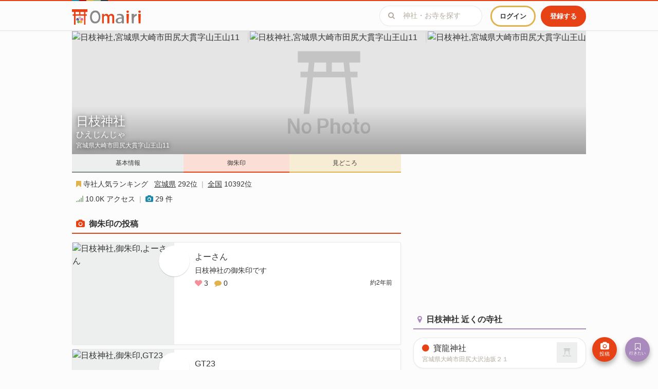

--- FILE ---
content_type: text/html; charset=utf-8
request_url: https://www.google.com/recaptcha/api2/aframe
body_size: 267
content:
<!DOCTYPE HTML><html><head><meta http-equiv="content-type" content="text/html; charset=UTF-8"></head><body><script nonce="Q6GhQwGS-nBe61yQd1zVrA">/** Anti-fraud and anti-abuse applications only. See google.com/recaptcha */ try{var clients={'sodar':'https://pagead2.googlesyndication.com/pagead/sodar?'};window.addEventListener("message",function(a){try{if(a.source===window.parent){var b=JSON.parse(a.data);var c=clients[b['id']];if(c){var d=document.createElement('img');d.src=c+b['params']+'&rc='+(localStorage.getItem("rc::a")?sessionStorage.getItem("rc::b"):"");window.document.body.appendChild(d);sessionStorage.setItem("rc::e",parseInt(sessionStorage.getItem("rc::e")||0)+1);localStorage.setItem("rc::h",'1769076179923');}}}catch(b){}});window.parent.postMessage("_grecaptcha_ready", "*");}catch(b){}</script></body></html>

--- FILE ---
content_type: text/css
request_url: https://omairi.club/assets/spots/show-3f969144b759877b92f40565aaf15e92ca9bb4cd30eddc3b78ae36884dc56c42.css
body_size: 3977
content:
.main_header{width:100%;height:240px}.main_header .main_header_inner{position:relative;background-position:center;background-repeat:no-repeat;background-color:#e5e5e5}.main_header .main_header_inner.l_shrine{background-image:url(/assets/no_photo_shrine-5143fb17d601aca072b1b3e6e2f97dfebd9e1182b5a151809d2fd5b670a901a2.png)}.main_header .main_header_inner.l_temple{background-image:url(/assets/no_photo_temple-7962dd4892713567978041ce1fd4ab464809509cd4a937538ec6c51df276ec4c.png)}.main_header .main_header_inner.l_other{background-image:url(/assets/no_photo_other-24005bd6d97b88e3322220d70ffbbd820327e58bdabacc91b926144cc4208ce6.png)}.main_header .main_header_inner .header_tagline{position:absolute;width:100%;color:#fff;bottom:0;max-height:240px;background-image:linear-gradient(top, rgba(0,0,0,0), rgba(0,0,0,0.3));background-image:-webkit-linear-gradient(top, rgba(0,0,0,0), rgba(0,0,0,0.3));background-image:-moz-linear-gradient(top, rgba(0,0,0,0), rgba(0,0,0,0.3))}.main_header .main_header_inner .header_tagline .spot_name{margin-top:auto;padding:16px 8px 8px 8px;text-shadow:0 1px 8px rgba(0,0,0,0.9)}.main_header .main_header_inner .header_tagline .spot_name h1{margin-top:0px;margin-bottom:0px}.main_header .main_header_inner .header_tagline .spot_name h1 .spot_title_area{font-size:14px;font-size:1.4rem}.main_header .main_header_inner .header_tagline .spot_name h1 a{color:#fff;text-decoration:none}.main_header .main_header_inner .header_tagline .spot_name h1 a:link{color:#fff;text-decoration:none}.main_header .main_header_inner .header_tagline .spot_name h1 a:hover{color:#fff;text-decoration:none}.main_header .main_header_inner .header_tagline .spot_name h1 a:visited{color:#fff;text-decoration:none}.main_header .main_header_inner .header_tagline .spot_name p{margin:0 0 0 0}.main_header .main_header_inner .header_tagline .spot_name .spot_title_area{font-size:12px;font-size:1.2rem}.main_header .main_header_inner .picture_gallery{width:100%;height:240px;overflow-x:scroll;overflow-y:hidden;white-space:nowrap}.main_header .main_header_inner .picture_gallery .featured_picture{display:inline-block;position:relative;box-shadow:3px 0px 3px -3px rgba(0,0,0,0.2)}.main_header .main_header_inner .picture_gallery .featured_picture img{object-fit:cover}.spot_tab{margin:0 0 8px 0;display:flex;flex-wrap:wrap;justify-content:space-around}.spot_tab .spot_tab_item{flex-grow:1;padding:8px;font-size:12px;font-size:1.2rem;text-align:center}.spot_tab .spot_tab_item a{color:#333;text-decoration:none}.spot_tab .spot_tab_item a:link{color:#333;text-decoration:none}.spot_tab .spot_tab_item a:hover{color:#333;text-decoration:none}.spot_tab .spot_tab_item a:visited{color:#333;text-decoration:none}.spot_tab .spot_tab_item:hover{color:#fff;font-weight:bold;opacity:.8}.spot_tab .spot_tab_item.tab_spot_info{border-bottom:2px solid #7e8585;background-color:#edeeee}.spot_tab .spot_tab_item.tab_goshuin{border-bottom:2px solid #e64215;background-color:#fbdfd7}.spot_tab .spot_tab_item.tab_goshuin.active{background-color:#e64215}.spot_tab .spot_tab_item.tab_goshuincho{border-bottom:2px solid #94B78D;background-color:#e3ece1}.spot_tab .spot_tab_item.tab_goshuincho.active{background-color:#94B78D}.spot_tab .spot_tab_item.tab_point{border-bottom:2px solid #E0B34E;background-color:#f7ecd4}.spot_tab .spot_tab_item.tab_point.active{background-color:#E0B34E}.spot_tab .spot_tab_item.tab_goods{border-bottom:2px solid #1E88A8;background-color:#cfedf6}.spot_tab .spot_tab_item.tab_goods.active{background-color:#1E88A8}.spot_tab .spot_tab_item.tab_drop{border-bottom:2px solid #aa89bd;background-color:#f5daf7}.spot_tab .spot_tab_item.tab_drop.active{background-color:#aa89bd}.spot_tab .spot_tab_item .spot_tab_item_inner.active{color:#fff}.spot_info{margin-bottom:16px}.spot_info h2{margin:8px 0 16px 0;padding:0 8px 8px 8px}@media screen and (max-width: 768px){.spot_info h2{margin:8px 8px 16px 8px}}.spot_info h2.side{padding:0 8px 8px 8px}.spot_info h2.spot_name{border-bottom:2px solid}.spot_info h2.spot_name.l_shrine{border-color:#e64215}.spot_info h2.spot_name.l_temple{border-color:#aa89bd}.spot_info h2.spot_name.l_other{border-color:#E0B34E}.spot_info h2 i{margin-right:8px}.spot_info h2 i.l_shrine{color:#e64215}.spot_info h2 i.l_temple{color:#aa89bd}.spot_info h2 i.l_other{color:#E0B34E}.spot_info h2 a{color:#333;text-decoration:none}.spot_info h2 a:link{color:#333;text-decoration:none}.spot_info h2 a:hover{color:#333;text-decoration:none}.spot_info h2 a:visited{color:#333;text-decoration:none}.spot_info h2 a:hover{opacity:.8}.spot_info .spot_info_inner{box-shadow:0 1px 4px rgba(0,0,0,0.04);border:1px solid rgba(0,0,0,0.09);border-radius:3px;background:#fff}.spot_info .spot_info_inner a{color:#1E88A8;text-decoration:none}.spot_info .spot_info_inner a:link{color:#1E88A8;text-decoration:none}.spot_info .spot_info_inner a:hover{color:#1E88A8;text-decoration:underline}.spot_info .spot_info_inner a:visited{color:#1E88A8;text-decoration:none}.spot_info .spot_info_inner table{width:100%}.spot_info .spot_info_inner table tr{line-height:1.4}.spot_info .spot_info_inner table .col{font-weight:bold;padding:8px 8px 8px 0;vertical-align:top;width:20%}.spot_info .spot_info_inner table .vcol{padding:8px 0 8px 8px;vertical-align:top;width:80%}.spot_info .spot_info_inner table .vcol p{margin:0 0 8px}.spot_info .spot_info_inner .spot_info_general .spot_info_items{padding:8px 16px;background:white}.spot_info .spot_info_inner .spot_info_general .spot_info_items.side{padding:8px 16px 8px 16px}@media screen and (max-width: 768px){.spot_info .spot_info_inner .spot_info_general .spot_info_items{width:100%;padding:8px 16px}}.spot_info .spot_info_inner .spot_info_general .spot_info_items h2{margin-top:0px;color:#94B78D}.spot_info .spot_info_inner .spot_info_general .spot_info_items .spot_item{margin-top:8px;font-size:14px;font-size:1.4rem;word-break:break-all}.spot_info .spot_info_inner .spot_info_general .spot_info_items .spot_item span{margin-right:8px}.spot_info .spot_info_inner .spot_info_general .spot_map{position:relative}.spot_info .spot_info_inner .spot_attr{width:100%;height:100%;font-size:14px;font-size:1.4rem}.spot_info .spot_info_inner .spot_attr .spot_attr_inner{width:100%;height:100%;padding:16px;background:linear-gradient(to right, white 63%, rgba(255,255,255,0) 100%)}.spot_info .spot_info_inner .spot_attr .spot_attr_inner.side{padding:8px 16px}.spot_info .spot_info_inner .spot_attr .spot_attr_inner table{width:100%}.spot_info .spot_info_inner .spot_attr .spot_attr_inner table tr{line-height:1.4}.spot_info .spot_info_inner .spot_attr .spot_attr_inner table .col_name{font-weight:bold;padding-right:8px;vertical-align:top;width:20%}.spot_info .spot_info_inner .spot_attr .spot_attr_inner table .col_value{padding-left:8px;vertical-align:top;width:80%}.spot_info .spot_info_inner .spot_attr .spot_attr_inner table .col_value p{margin:0 0 8px}.spot_info .spot_info_inner .spot_attr .spot_attr_inner table .col_value a.collection{font-weight:bold}.spot_info .spot_info_inner .spot_attr .spot_attr_inner .via_wikipedia{text-align:right}.spot_info .spot_info_inner .spot_attr .spot_attr_inner .via_wikipedia span{margin-left:8px}.post_item_landscape{width:100%;height:200px;margin-bottom:8px;box-shadow:0 1px 4px rgba(0,0,0,0.04);border:1px solid rgba(0,0,0,0.09);border-radius:3px;background:#fff}@media screen and (max-width: 768px){.post_item_landscape{height:160px}}@media screen and (max-width: 375px){.post_item_landscape{height:140px}}.post_item_landscape a{color:#333;text-decoration:none}.post_item_landscape a:link{color:#333;text-decoration:none}.post_item_landscape a:hover{color:#333;text-decoration:none}.post_item_landscape a:visited{color:#333;text-decoration:none}.post_item_landscape .post_item_landscape_inner{display:table;width:100%}.post_item_landscape .post_item_landscape_inner:hover{opacity:.8}.post_item_landscape .post_item_landscape_inner .post_pict{display:table-cell;position:relative;width:198px;min-width:198px;height:198px;min-height:198px;background-color:#edeeee}.post_item_landscape .post_item_landscape_inner .post_pict img{position:absolute;top:0;object-fit:cover;height:198px;width:198px}@media screen and (max-width: 768px){.post_item_landscape .post_item_landscape_inner .post_pict{width:158px;min-width:158px;height:158px;min-height:158px}.post_item_landscape .post_item_landscape_inner .post_pict img{height:158px;width:158px}}@media screen and (max-width: 375px){.post_item_landscape .post_item_landscape_inner .post_pict{width:138px;min-width:138px;height:138px;min-height:138px}.post_item_landscape .post_item_landscape_inner .post_pict img{height:138px;width:138px}}.post_item_landscape .post_item_landscape_inner .post_pict .post_user_pict{position:absolute;width:60px;height:60px;top:6px;left:168px;overflow:hidden;width:60px;height:60px;border-radius:30px;box-shadow:0 1px 0 rgba(0,0,0,0.1),0 1px 2px rgba(0,0,0,0.1);background:#fff;border:2px solid #fff}@media screen and (max-width: 768px){.post_item_landscape .post_item_landscape_inner .post_pict .post_user_pict{width:48px;height:48px;overflow:hidden;width:48px;height:48px;border-radius:24px;box-shadow:0 1px 0 rgba(0,0,0,0.1), 0 1px 2px rgba(0,0,0,0.1);background:#fff;left:136px}}@media screen and (max-width: 375px){.post_item_landscape .post_item_landscape_inner .post_pict .post_user_pict{width:44px;height:44px;overflow:hidden;width:44px;height:44px;border-radius:22px;box-shadow:0 1px 0 rgba(0,0,0,0.1), 0 1px 2px rgba(0,0,0,0.1);background:#fff;left:118px}}.post_item_landscape .post_item_landscape_inner .post_pict .post_type{position:absolute;width:24px;height:24px;top:72px;left:186px;border:2px solid #fff;border-radius:12px}.post_item_landscape .post_item_landscape_inner .post_pict .post_type.l_goshuin{background:#e64215}.post_item_landscape .post_item_landscape_inner .post_pict .post_type.l_goshuincho{background:#94B78D}.post_item_landscape .post_item_landscape_inner .post_pict .post_type.l_point{background:#E0B34E}.post_item_landscape .post_item_landscape_inner .post_pict .post_type.l_goods{background:#1E88A8}.post_item_landscape .post_item_landscape_inner .post_pict .post_type.l_drop{background:#aa89bd}@media screen and (max-width: 768px){.post_item_landscape .post_item_landscape_inner .post_pict .post_type{width:18px;height:18px;overflow:hidden;width:18px;height:18px;border-radius:9px;box-shadow:0 1px 0 rgba(0,0,0,0.1), 0 1px 2px rgba(0,0,0,0.1);background:#fff;left:151px}}@media screen and (max-width: 375px){.post_item_landscape .post_item_landscape_inner .post_pict .post_type{width:18px;height:18px;overflow:hidden;width:18px;height:18px;border-radius:9px;box-shadow:0 1px 0 rgba(0,0,0,0.1), 0 1px 2px rgba(0,0,0,0.1);background:#fff;left:132px}}.post_item_landscape .post_item_landscape_inner .user_and_desc{display:table-cell;padding:16px 16px 8px 40px;word-break:break-all}.post_item_landscape .post_item_landscape_inner .user_and_desc.show_user_false{padding:8px 16px}@media screen and (max-width: 768px){.post_item_landscape .post_item_landscape_inner .user_and_desc{padding:8px 16px 8px 40px}}@media screen and (max-width: 375px){.post_item_landscape .post_item_landscape_inner .user_and_desc{padding:8px 8px 8px 28px}}.post_item_landscape .post_item_landscape_inner .user_and_desc .spot_name{white-space:normal;font-weight:bold;font-size:18px;font-size:1.8rem;overflow:hidden;display:-webkit-box;-webkit-box-orient:vertical;-webkit-line-clamp:1;text-overflow:ellipsis;white-space:normal}@media screen and (max-width: 768px){.post_item_landscape .post_item_landscape_inner .user_and_desc .spot_name{font-size:14px;font-size:1.4rem}}.post_item_landscape .post_item_landscape_inner .user_and_desc .spot_name i{margin-right:8px}.post_item_landscape .post_item_landscape_inner .user_and_desc .spot_name i.l_shrine{color:#e64215}.post_item_landscape .post_item_landscape_inner .user_and_desc .spot_name i.l_temple{color:#aa89bd}.post_item_landscape .post_item_landscape_inner .user_and_desc .spot_name i.l_other{color:#E0B34E}.post_item_landscape .post_item_landscape_inner .user_and_desc .spot_address{color:#b3ada0;font-size:12px;font-size:1.2rem;overflow:hidden;display:-webkit-box;-webkit-box-orient:vertical;-webkit-line-clamp:1;text-overflow:ellipsis;white-space:normal;margin-bottom:4px}.post_item_landscape .post_item_landscape_inner .user_and_desc .user_name{margin-bottom:4px;overflow:hidden;display:-webkit-box;-webkit-box-orient:vertical;-webkit-line-clamp:1;text-overflow:ellipsis;white-space:normal}@media screen and (max-width: 768px){.post_item_landscape .post_item_landscape_inner .user_and_desc .user_name{margin-bottom:4px;font-size:14px;font-size:1.4rem}}.post_item_landscape .post_item_landscape_inner .user_and_desc .user_desc{margin-bottom:4px;white-space:normal;font-size:14px;font-size:1.4rem;overflow:hidden;display:-webkit-box;-webkit-box-orient:vertical;-webkit-line-clamp:3;text-overflow:ellipsis;white-space:normal}.post_item_landscape .post_item_landscape_inner .user_and_desc .user_desc.show_spot_false{overflow:hidden;display:-webkit-box;-webkit-box-orient:vertical;-webkit-line-clamp:5;text-overflow:ellipsis;white-space:normal}@media screen and (max-width: 375px){.post_item_landscape .post_item_landscape_inner .user_and_desc .user_desc.show_spot_false{overflow:hidden;display:-webkit-box;-webkit-box-orient:vertical;-webkit-line-clamp:4;text-overflow:ellipsis;white-space:normal}}@media screen and (max-width: 320px){.post_item_landscape .post_item_landscape_inner .user_and_desc .user_desc.show_spot_false{overflow:hidden;display:-webkit-box;-webkit-box-orient:vertical;-webkit-line-clamp:3;text-overflow:ellipsis;white-space:normal}}@media screen and (max-width: 768px){.post_item_landscape .post_item_landscape_inner .user_and_desc .user_desc{font-size:12px;font-size:1.2rem;overflow:hidden;display:-webkit-box;-webkit-box-orient:vertical;-webkit-line-clamp:2;text-overflow:ellipsis;white-space:normal}}@media screen and (max-width: 375px){.post_item_landscape .post_item_landscape_inner .user_and_desc .user_desc{overflow:hidden;display:-webkit-box;-webkit-box-orient:vertical;-webkit-line-clamp:1;text-overflow:ellipsis;white-space:normal}}.post_item_landscape .post_item_landscape_inner .user_and_desc .post_footer{display:flex}.post_item_landscape .post_item_landscape_inner .user_and_desc .post_footer .post_eval{color:#333;font-size:14px;font-size:1.4rem}@media screen and (max-width: 768px){.post_item_landscape .post_item_landscape_inner .user_and_desc .post_footer .post_eval{font-size:12px;font-size:1.2rem}}.post_item_landscape .post_item_landscape_inner .user_and_desc .post_footer .post_eval .post_eval_inner span.eval_num{margin-left:4px;margin-right:8px}.post_item_landscape .post_item_landscape_inner .user_and_desc .post_footer .post_created{margin-left:auto;font-size:12px;font-size:1.2rem;text-align:right}.recent_other_posts{margin-bottom:32px}.recent_other_posts h3{margin:16px 0;padding:0 8px 8px 8px;border-bottom:2px solid #1E88A8;font-size:16px;font-size:1.6rem}@media screen and (max-width: 768px){.recent_other_posts h3{margin:8px 0 14px 0}}.recent_other_posts h3 span{margin-right:8px;color:#1E88A8}.recent_other_posts ul{-webkit-padding-start:0px;padding:0px}.recent_other_posts ul li{list-style:none}.recent_other_posts li{margin-bottom:8px}.recent_other_posts li a{color:#333;text-decoration:none}.recent_other_posts li a:link{color:#333;text-decoration:none}.recent_other_posts li a:hover{color:#333;text-decoration:none}.recent_other_posts li a:visited{color:#333;text-decoration:none}.recent_other_posts .other_post{display:table;width:100%;font-size:14px;font-size:1.4rem;box-shadow:0 1px 4px rgba(0,0,0,0.04);border:1px solid rgba(0,0,0,0.09);border-radius:3px;background:#fff}.recent_other_posts .other_post:hover{opacity:0.8}.recent_other_posts .other_post .post_pict{display:table-cell;width:100px;height:100px;position:relative;background-color:#edeeee}.recent_other_posts .other_post .post_pict .post_user_pict{position:absolute;width:32px;height:32px;top:6px;left:86px;overflow:hidden;width:32px;height:32px;border-radius:16px;box-shadow:0 1px 0 rgba(0,0,0,0.1),0 1px 2px rgba(0,0,0,0.1);background:#fff;border:2px solid #fff}.recent_other_posts .other_post .post_pict .post_type{position:absolute;width:16px;height:16px;top:44px;left:94px;border:2px solid #fff;border-radius:8px}.recent_other_posts .other_post .post_pict .post_type.l_goshuin{background:#e64215}.recent_other_posts .other_post .post_pict .post_type.l_goshuincho{background:#94B78D}.recent_other_posts .other_post .post_pict .post_type.l_point{background:#E0B34E}.recent_other_posts .other_post .post_pict .post_type.l_goods{background:#1E88A8}.recent_other_posts .other_post .post_pict .post_type.l_drop{background:#aa89bd}.recent_other_posts .other_post .user_and_desc{display:table-cell;padding:8px 8px 8px 24px}.recent_other_posts .other_post .user_and_desc .user_name{margin-bottom:4px;font-size:12px;font-size:1.2rem;overflow:hidden;display:-webkit-box;-webkit-box-orient:vertical;-webkit-line-clamp:1;text-overflow:ellipsis;white-space:normal}.recent_other_posts .other_post .user_and_desc .post_spot{margin-bottom:4px;font-size:12px;font-size:1.2rem;overflow:hidden;display:-webkit-box;-webkit-box-orient:vertical;-webkit-line-clamp:1;text-overflow:ellipsis;white-space:normal}.recent_other_posts .other_post .user_and_desc .post_eval{display:table;margin-bottom:4px;width:100%;color:#b3ada0;font-size:12px;font-size:1.2rem}.recent_other_posts .other_post .user_and_desc .post_eval span.eval_num{margin-left:4px;margin-right:8px}.recent_other_posts .other_post .user_and_desc .post_eval .post_eval_good{display:table-cell}.recent_other_posts .other_post .user_and_desc .post_eval .post_created{display:table-cell;text-align:right}.recent_other_posts .other_post .user_and_desc .post_desc{margin-bottom:4px;font-size:12px;font-size:1.2rem}.recent_other_posts .other_post .user_and_desc .post_desc.one_line{overflow:hidden;display:-webkit-box;-webkit-box-orient:vertical;-webkit-line-clamp:1;text-overflow:ellipsis;white-space:normal}.recent_other_posts .other_post .user_and_desc .post_desc.two_line{overflow:hidden;display:-webkit-box;-webkit-box-orient:vertical;-webkit-line-clamp:2;text-overflow:ellipsis;white-space:normal}.recent_other_posts .post_pict_btn{color:#fff;background:#1E88A8}.recent_other_posts .post_pict_btn span{margin-right:8px}.spot_graces{margin:0 0 24px 0}.spot_graces h3{margin:16px 0;padding:0 8px 8px 8px;border-bottom:2px solid #f58f98;font-size:16px;font-size:1.6rem}@media screen and (max-width: 768px){.spot_graces h3{margin:8px 0 14px 0}}.spot_graces h3 span{margin-right:8px;color:#f58f98}.spot_graces .spot_graces_inner{display:-webkit-flex;display:flex;-webkit-flex-direction:row;flex-direction:row;-webkit-flex-wrap:wrap;flex-wrap:wrap}.spot_graces .spot_graces_inner .grace{border-radius:3px;box-shadow:0 1px 4px rgba(0,0,0,0.04);padding:4px 8px;margin-right:8px;margin-bottom:8px}.spot_graces .spot_graces_inner .grace a{color:#fff;text-decoration:none}.spot_graces .spot_graces_inner .grace a:link{color:#fff;text-decoration:none}.spot_graces .spot_graces_inner .grace a:hover{color:#fff;text-decoration:underline}.spot_graces .spot_graces_inner .grace a:visited{color:#fff;text-decoration:none}.spot_graces .spot_graces_inner .grace.renai,.spot_graces .spot_graces_inner .grace.anzan,.spot_graces .spot_graces_inner .grace.geino{background:#f58f98}.spot_graces .spot_graces_inner .grace.shobai,.spot_graces .spot_graces_inner .grace.kananyoke,.spot_graces .spot_graces_inner .grace.kinun{background:#E0B34E}.spot_graces .spot_graces_inner .grace.kanaianzen,.spot_graces .spot_graces_inner .grace.heiyu,.spot_graces .spot_graces_inner .grace.koutsuu{background:#94B78D}.spot_graces .spot_graces_inner .grace.gakugyo,.spot_graces .spot_graces_inner .grace.yakuyoke{background:#aa89bd}.spot_graces .spot_graces_inner .grace:hover{opacity:.8}.breadcrumbs{width:100%}.breadcrumbs .breadcrumbs_inner{color:#b3ada0;width:1000px;line-height:20px;margin:0 auto;font-size:12px;font-size:1.2rem}@media screen and (max-width: 768px){.breadcrumbs .breadcrumbs_inner{width:100%;padding:0 16px}}.breadcrumbs .breadcrumbs_inner a{color:#b3ada0;text-decoration:none}.breadcrumbs .breadcrumbs_inner a:link{color:#b3ada0;text-decoration:none}.breadcrumbs .breadcrumbs_inner a:hover{color:#b3ada0;text-decoration:underline}.breadcrumbs .breadcrumbs_inner a:visited{color:#b3ada0;text-decoration:none}.breadcrumbs .breadcrumbs_inner span.fa-home{margin:0 4px 0 0}.breadcrumbs .breadcrumbs_inner span.fa-angle-right{margin:0 4px 0 4px}.infinit_paginate .infinit_paginate_inner{box-shadow:0 1px 4px rgba(0,0,0,0.04);border:1px solid rgba(0,0,0,0.09);border-radius:3px;background:#fff;text-align:center;padding:8px 16px;cursor:pointer}.infinit_paginate .infinit_paginate_inner a{color:#333;text-decoration:none}.infinit_paginate .infinit_paginate_inner a:link{color:#333;text-decoration:none}.infinit_paginate .infinit_paginate_inner a:hover{color:#333;text-decoration:none}.infinit_paginate .infinit_paginate_inner a:visited{color:#333;text-decoration:none}.infinit_paginate .infinit_paginate_inner a{display:inline-block;width:100%;cursor:pointer}.infinit_paginate .infinit_paginate_inner:hover{background:#e5e5e5}@media screen and (max-width: 768px){.infinit_paginate .infinit_paginate_inner{margin:0 16px}}.spots_show ul{-webkit-padding-start:0px;padding:0px}.spots_show ul li{list-style:none}.spots_show .spot_container{margin-bottom:24px}@media screen and (max-width: 768px){.spots_show .spot_container{padding:8px}}.spots_show .spot_container h2{margin:16px 0;padding:0 8px 8px 8px;font-size:16px;font-size:1.6rem}.spots_show .spot_container h2 span{margin-right:8px}.spots_show .spot_container h2.goshuin{border-bottom:2px solid #e64215}.spots_show .spot_container h2.goshuin span{color:#e64215}.spots_show .spot_container h2.goshuincho{border-bottom:2px solid #94B78D}.spots_show .spot_container h2.goshuincho span{color:#94B78D}.spots_show .spot_container h2.point{border-bottom:2px solid #E0B34E}.spots_show .spot_container h2.point span{color:#E0B34E}.spots_show .spot_container h2.goods{border-bottom:2px solid #1E88A8}.spots_show .spot_container h2.goods span{color:#1E88A8}.spots_show .spot_container h2.drop{border-bottom:2px solid #aa89bd}.spots_show .spot_container h2.drop span{color:#aa89bd}.spots_show .spot_container h2.spot_base_info{border-bottom:2px solid #7e8585}.spots_show .spot_container h2.spot_base_info span{color:#7e8585}.spots_show .spot_container .spot_graces{margin:0 16px 8px 16px}.spots_show .spot_container .spot_graces ul li{float:left;margin:0 8px 8px 0}.spots_show .spot_container .spot_graces ul li a{color:#fff;text-decoration:none}.spots_show .spot_container .spot_graces ul li a:link{color:#fff;text-decoration:none}.spots_show .spot_container .spot_graces ul li a:hover{color:#fff;text-decoration:none}.spots_show .spot_container .spot_graces ul li a:visited{color:#fff;text-decoration:none}.spots_show .spot_container .spot_stats_info{font-size:14px;font-size:1.4rem}.spots_show .spot_container .spot_stats_info span.border_vertical{color:#b3ada0}@media screen and (max-width: 768px){.spots_show .spot_container .spot_stats_info{font-size:12px;font-size:1.2rem}}.spots_show .spot_container .spot_ranking_info{padding:4px 8px}.spots_show .spot_container .spot_ranking_info a{color:#333;text-decoration:underline}.spots_show .spot_container .spot_ranking_info a:link{color:#333;text-decoration:underline}.spots_show .spot_container .spot_ranking_info a:hover{color:#333;text-decoration:underline}.spots_show .spot_container .spot_ranking_info a:visited{color:#333;text-decoration:underline}.spots_show .spot_container .spot_ranking_info span.fa{color:#E0B34E;margin-right:4px}.spots_show .spot_container .spot_scores{padding:4px 8px}.spots_show .spot_container .spot_scores span.fa{margin-right:4px}.spots_show .spot_container .spot_collections .spot_collections_inner{display:-webkit-flex;display:flex;-webkit-flex-direction:row;flex-direction:row;-webkit-flex-wrap:wrap;flex-wrap:wrap}.spots_show .spot_container .spot_collections .spot_collections_inner .spot_collection{display:-webkit-flex;display:flex;align-items:center;padding:4px 8px}.spots_show .spot_container .spot_collections .spot_collections_inner .spot_collection a{color:#333;text-decoration:none}.spots_show .spot_container .spot_collections .spot_collections_inner .spot_collection a:link{color:#333;text-decoration:none}.spots_show .spot_container .spot_collections .spot_collections_inner .spot_collection a:hover{color:#333;text-decoration:underline}.spots_show .spot_container .spot_collections .spot_collections_inner .spot_collection a:visited{color:#333;text-decoration:none}.spots_show .spot_container .spot_collections .spot_collections_inner .spot_collection img{margin-right:4px}.spots_show .spot_container .border_horizontal{height:1px;margin:0 8px;background-color:#b3ada0}.spots_show .spot_container .spot_desc{box-shadow:0 1px 4px rgba(0,0,0,0.04);border:1px solid rgba(0,0,0,0.09);border-radius:3px;background:#fff;font-size:14px;font-size:1.4rem;margin-bottom:16px;padding:16px}.spots_show .spot_container .spot_desc .spot_desc_abst .desc_view_more{text-align:center;color:#1E88A8;cursor:pointer}.spots_show .spot_container .spot_desc .spot_desc_abst .desc_view_more:hover span{border-bottom:1px solid #1E88A8}.spots_show .spot_container .spot_desc .spot_desc_abst .desc_view_more i{margin-left:4px}.spots_show .spot_container .spot_edit .infinit_paginate .infinit_paginate_inner{margin:0}.spots_show .spot_container .spot_edit .infinit_paginate.last_post_item{margin-bottom:24px}.spots_show .spot_container .spot_edit .infinit_paginate span{margin-left:8px}.spots_show .spot_container .posted_list .post_item_type{margin-top:24px}.spots_show .spot_container .posted_list .infinit_paginate .infinit_paginate_inner{margin:0}.spots_show .spot_container .posted_list .infinit_paginate.last_post_item{margin-bottom:24px}.spots_show .spot_container .posted_list .infinit_paginate span{margin-left:8px}.spots_show .spot_container .spot_info_other{margin:16px 0;font-size:14px;font-size:1.4rem}.spots_show .spot_container .spot_info_other .spot_info_inner{box-shadow:0 1px 4px rgba(0,0,0,0.04);border:1px solid rgba(0,0,0,0.09);border-radius:3px;background:#fff;padding:8px 16px}.spots_show .spot_container .spot_info_other .spot_info_inner a{color:#1E88A8;text-decoration:none}.spots_show .spot_container .spot_info_other .spot_info_inner a:link{color:#1E88A8;text-decoration:none}.spots_show .spot_container .spot_info_other .spot_info_inner a:hover{color:#1E88A8;text-decoration:underline}.spots_show .spot_container .spot_info_other .spot_info_inner a:visited{color:#1E88A8;text-decoration:none}.spots_show .spot_container .spot_info_other .spot_info_inner td.col{width:100px;vertical-align:top}.spots_show .spot_container .spot_info_other .spot_info_inner td.col span{margin-right:8px}.spots_show .spot_container .spot_info_other .spot_info_inner td.vcol{vertical-align:top;padding:0px 0px 8px 16px}.spots_show .spot_container .spot_editor_info{margin:8px 0;font-size:14px;font-size:1.4rem}.spots_show .spot_container .spot_editor_info .spot_editor_info_inner{box-shadow:0 1px 4px rgba(0,0,0,0.04);border:1px solid rgba(0,0,0,0.09);border-radius:3px;background:#fff;padding:8px 16px}.spots_show .spot_container .spot_editor_info .spot_editor_info_inner a{color:#1E88A8;text-decoration:none}.spots_show .spot_container .spot_editor_info .spot_editor_info_inner a:link{color:#1E88A8;text-decoration:none}.spots_show .spot_container .spot_editor_info .spot_editor_info_inner a:hover{color:#1E88A8;text-decoration:underline}.spots_show .spot_container .spot_editor_info .spot_editor_info_inner a:visited{color:#1E88A8;text-decoration:none}.spots_show .spot_container .spot_editor_info .spot_editor_info_inner td.col{width:100px;font-weight:bold;vertical-align:top}.spots_show .spot_container .spot_editor_info .spot_editor_info_inner td.col span{margin-right:8px}.spots_show .spot_container .spot_editor_info .spot_editor_info_inner td.vcol{vertical-align:top;padding:0px 0px 8px 16px}.spots_show .main_content .ad_block{margin-bottom:16px}@media screen and (max-width: 768px){.spots_show .main_content .ad_block{display:none}}.spots_show .sub_content{padding-top:8px}.spots_show h2.related_spots_grid_title{margin:16px 0;padding:0 8px 8px 8px;font-size:16px;font-size:1.6rem;border-bottom:2px solid #aa89bd}.spots_show h2.related_spots_grid_title span{margin-right:8px}.spots_show .parent_spot_grid{display:flex;flex-wrap:wrap;margin:16px 0}@media screen and (max-width: 768px){.spots_show .parent_spot_grid{margin:8px 0}}.spots_show .related_spots_grid{display:flex;flex-wrap:wrap;gap:16px;margin:16px 0}@media screen and (max-width: 768px){.spots_show .related_spots_grid{gap:8px;margin:8px 0}}.spots_show .parent_spot_tile{flex:0 0 100%;min-height:180px;text-decoration:none;overflow:hidden;border-radius:4px;box-shadow:0 2px 4px rgba(0,0,0,0.1);transition:transform 0.2s ease, box-shadow 0.2s ease}@media screen and (max-width: 768px){.spots_show .parent_spot_tile{min-height:140px}}.spots_show .parent_spot_tile:hover{transform:translateY(-2px);box-shadow:0 4px 8px rgba(0,0,0,0.15)}.spots_show .parent_spot_tile .related_spot_tile_inner{width:100%;height:100%;min-height:180px;position:relative;display:flex;align-items:flex-end;background-color:#e5e5e5}@media screen and (max-width: 768px){.spots_show .parent_spot_tile .related_spot_tile_inner{min-height:140px}}.spots_show .parent_spot_tile .related_spot_overlay{width:100%;padding:16px;background:linear-gradient(to top, rgba(0,0,0,0.7) 0%, rgba(0,0,0,0.4) 50%, transparent 100%);color:#ffffff}@media screen and (max-width: 768px){.spots_show .parent_spot_tile .related_spot_overlay{padding:8px}}.spots_show .parent_spot_tile .related_spot_name{font-size:16px;font-size:1.6rem;font-weight:bold;margin-bottom:4px;text-shadow:0 1px 2px rgba(0,0,0,0.5)}@media screen and (max-width: 768px){.spots_show .parent_spot_tile .related_spot_name{font-size:13px;font-size:1.3rem;margin-bottom:2px}}.spots_show .parent_spot_tile .related_spot_address{font-size:12px;font-size:1.2rem;opacity:0.95;text-shadow:0 1px 2px rgba(0,0,0,0.5);line-height:1.4}@media screen and (max-width: 768px){.spots_show .parent_spot_tile .related_spot_address{font-size:10px;font-size:1rem;line-height:1.3}}.spots_show .related_spot_tile{flex:0 0 calc(50% - 8px);min-height:180px;text-decoration:none;overflow:hidden;border-radius:4px;box-shadow:0 2px 4px rgba(0,0,0,0.1);transition:transform 0.2s ease, box-shadow 0.2s ease}@media screen and (max-width: 768px){.spots_show .related_spot_tile{flex:0 0 calc(50% - 4px);min-height:140px}}.spots_show .related_spot_tile:hover{transform:translateY(-2px);box-shadow:0 4px 8px rgba(0,0,0,0.15)}.spots_show .related_spot_tile .related_spot_tile_inner{width:100%;height:100%;min-height:180px;position:relative;display:flex;align-items:flex-end;background-color:#e5e5e5}@media screen and (max-width: 768px){.spots_show .related_spot_tile .related_spot_tile_inner{min-height:140px}}.spots_show .related_spot_tile .related_spot_overlay{width:100%;padding:16px;background:linear-gradient(to top, rgba(0,0,0,0.7) 0%, rgba(0,0,0,0.4) 50%, transparent 100%);color:#ffffff}@media screen and (max-width: 768px){.spots_show .related_spot_tile .related_spot_overlay{padding:8px}}.spots_show .related_spot_tile .related_spot_name{font-size:16px;font-size:1.6rem;font-weight:bold;margin-bottom:4px;text-shadow:0 1px 2px rgba(0,0,0,0.5)}@media screen and (max-width: 768px){.spots_show .related_spot_tile .related_spot_name{font-size:13px;font-size:1.3rem;margin-bottom:2px}}.spots_show .related_spot_tile .related_spot_address{font-size:12px;font-size:1.2rem;opacity:0.95;text-shadow:0 1px 2px rgba(0,0,0,0.5);line-height:1.4}@media screen and (max-width: 768px){.spots_show .related_spot_tile .related_spot_address{font-size:10px;font-size:1rem;line-height:1.3}}


--- FILE ---
content_type: text/javascript
request_url: https://omairi.club/vite/ui-XRE90kyY.js
body_size: 34855
content:
import{r as dt,g as et}from"./vendor-gH-7aFTg.js";var ye=dt();const Re=et(ye);var _e={exports:{}},E={};/**
 * @license React
 * react-is.production.min.js
 *
 * Copyright (c) Facebook, Inc. and its affiliates.
 *
 * This source code is licensed under the MIT license found in the
 * LICENSE file in the root directory of this source tree.
 */var Le;function ht(){if(Le)return E;Le=1;var e=Symbol.for("react.element"),n=Symbol.for("react.portal"),t=Symbol.for("react.fragment"),r=Symbol.for("react.strict_mode"),i=Symbol.for("react.profiler"),c=Symbol.for("react.provider"),u=Symbol.for("react.context"),d=Symbol.for("react.server_context"),b=Symbol.for("react.forward_ref"),g=Symbol.for("react.suspense"),x=Symbol.for("react.suspense_list"),C=Symbol.for("react.memo"),T=Symbol.for("react.lazy"),z=Symbol.for("react.offscreen"),y;y=Symbol.for("react.module.reference");function m(o){if(typeof o=="object"&&o!==null){var R=o.$$typeof;switch(R){case e:switch(o=o.type,o){case t:case i:case r:case g:case x:return o;default:switch(o=o&&o.$$typeof,o){case d:case u:case b:case T:case C:case c:return o;default:return R}}case n:return R}}}return E.ContextConsumer=u,E.ContextProvider=c,E.Element=e,E.ForwardRef=b,E.Fragment=t,E.Lazy=T,E.Memo=C,E.Portal=n,E.Profiler=i,E.StrictMode=r,E.Suspense=g,E.SuspenseList=x,E.isAsyncMode=function(){return!1},E.isConcurrentMode=function(){return!1},E.isContextConsumer=function(o){return m(o)===u},E.isContextProvider=function(o){return m(o)===c},E.isElement=function(o){return typeof o=="object"&&o!==null&&o.$$typeof===e},E.isForwardRef=function(o){return m(o)===b},E.isFragment=function(o){return m(o)===t},E.isLazy=function(o){return m(o)===T},E.isMemo=function(o){return m(o)===C},E.isPortal=function(o){return m(o)===n},E.isProfiler=function(o){return m(o)===i},E.isStrictMode=function(o){return m(o)===r},E.isSuspense=function(o){return m(o)===g},E.isSuspenseList=function(o){return m(o)===x},E.isValidElementType=function(o){return typeof o=="string"||typeof o=="function"||o===t||o===i||o===r||o===g||o===x||o===z||typeof o=="object"&&o!==null&&(o.$$typeof===T||o.$$typeof===C||o.$$typeof===c||o.$$typeof===u||o.$$typeof===b||o.$$typeof===y||o.getModuleId!==void 0)},E.typeOf=m,E}var Be;function mt(){return Be||(Be=1,_e.exports=ht()),_e.exports}var tt=mt();function gt(e){function n(h,f,p,S,a){for(var I=0,l=0,M=0,_=0,N,w,L=0,U=0,P,G=P=N=0,$=0,B=0,he=0,H=0,Se=p.length,me=Se-1,Q,v="",D="",Pe="",Ie="",ae;$<Se;){if(w=p.charCodeAt($),$===me&&l+_+M+I!==0&&(l!==0&&(w=l===47?10:47),_=M=I=0,Se++,me++),l+_+M+I===0){if($===me&&(0<B&&(v=v.replace(T,"")),0<v.trim().length)){switch(w){case 32:case 9:case 59:case 13:case 10:break;default:v+=p.charAt($)}w=59}switch(w){case 123:for(v=v.trim(),N=v.charCodeAt(0),P=1,H=++$;$<Se;){switch(w=p.charCodeAt($)){case 123:P++;break;case 125:P--;break;case 47:switch(w=p.charCodeAt($+1)){case 42:case 47:e:{for(G=$+1;G<me;++G)switch(p.charCodeAt(G)){case 47:if(w===42&&p.charCodeAt(G-1)===42&&$+2!==G){$=G+1;break e}break;case 10:if(w===47){$=G+1;break e}}$=G}}break;case 91:w++;case 40:w++;case 34:case 39:for(;$++<me&&p.charCodeAt($)!==w;);}if(P===0)break;$++}switch(P=p.substring(H,$),N===0&&(N=(v=v.replace(C,"").trim()).charCodeAt(0)),N){case 64:switch(0<B&&(v=v.replace(T,"")),w=v.charCodeAt(1),w){case 100:case 109:case 115:case 45:B=f;break;default:B=fe}if(P=n(f,B,P,w,a+1),H=P.length,0<q&&(B=t(fe,v,he),ae=d(3,P,B,f,Z,V,H,w,a,S),v=B.join(""),ae!==void 0&&(H=(P=ae.trim()).length)===0&&(w=0,P="")),0<H)switch(w){case 115:v=v.replace(F,u);case 100:case 109:case 45:P=v+"{"+P+"}";break;case 107:v=v.replace(A,"$1 $2"),P=v+"{"+P+"}",P=Y===1||Y===2&&c("@"+P,3)?"@-webkit-"+P+"@"+P:"@"+P;break;default:P=v+P,S===112&&(P=(D+=P,""))}else P="";break;default:P=n(f,t(f,v,he),P,S,a+1)}Pe+=P,P=he=B=G=N=0,v="",w=p.charCodeAt(++$);break;case 125:case 59:if(v=(0<B?v.replace(T,""):v).trim(),1<(H=v.length))switch(G===0&&(N=v.charCodeAt(0),N===45||96<N&&123>N)&&(H=(v=v.replace(" ",":")).length),0<q&&(ae=d(1,v,f,h,Z,V,D.length,S,a,S))!==void 0&&(H=(v=ae.trim()).length)===0&&(v="\0\0"),N=v.charCodeAt(0),w=v.charCodeAt(1),N){case 0:break;case 64:if(w===105||w===99){Ie+=v+p.charAt($);break}default:v.charCodeAt(H-1)!==58&&(D+=i(v,N,w,v.charCodeAt(2)))}he=B=G=N=0,v="",w=p.charCodeAt(++$)}}switch(w){case 13:case 10:l===47?l=0:1+N===0&&S!==107&&0<v.length&&(B=1,v+="\0"),0<q*se&&d(0,v,f,h,Z,V,D.length,S,a,S),V=1,Z++;break;case 59:case 125:if(l+_+M+I===0){V++;break}default:switch(V++,Q=p.charAt($),w){case 9:case 32:if(_+I+l===0)switch(L){case 44:case 58:case 9:case 32:Q="";break;default:w!==32&&(Q=" ")}break;case 0:Q="\\0";break;case 12:Q="\\f";break;case 11:Q="\\v";break;case 38:_+l+I===0&&(B=he=1,Q="\f"+Q);break;case 108:if(_+l+I+ee===0&&0<G)switch($-G){case 2:L===112&&p.charCodeAt($-3)===58&&(ee=L);case 8:U===111&&(ee=U)}break;case 58:_+l+I===0&&(G=$);break;case 44:l+M+_+I===0&&(B=1,Q+="\r");break;case 34:case 39:l===0&&(_=_===w?0:_===0?w:_);break;case 91:_+l+M===0&&I++;break;case 93:_+l+M===0&&I--;break;case 41:_+l+I===0&&M--;break;case 40:if(_+l+I===0){if(N===0)switch(2*L+3*U){case 533:break;default:N=1}M++}break;case 64:l+M+_+I+G+P===0&&(P=1);break;case 42:case 47:if(!(0<_+I+M))switch(l){case 0:switch(2*w+3*p.charCodeAt($+1)){case 235:l=47;break;case 220:H=$,l=42}break;case 42:w===47&&L===42&&H+2!==$&&(p.charCodeAt(H+2)===33&&(D+=p.substring(H,$+1)),Q="",l=0)}}l===0&&(v+=Q)}U=L,L=w,$++}if(H=D.length,0<H){if(B=f,0<q&&(ae=d(2,D,B,h,Z,V,H,S,a,S),ae!==void 0&&(D=ae).length===0))return Ie+D+Pe;if(D=B.join(",")+"{"+D+"}",Y*ee!==0){switch(Y!==2||c(D,2)||(ee=0),ee){case 111:D=D.replace(j,":-moz-$1")+D;break;case 112:D=D.replace(k,"::-webkit-input-$1")+D.replace(k,"::-moz-$1")+D.replace(k,":-ms-input-$1")+D}ee=0}}return Ie+D+Pe}function t(h,f,p){var S=f.trim().split(o);f=S;var a=S.length,I=h.length;switch(I){case 0:case 1:var l=0;for(h=I===0?"":h[0]+" ";l<a;++l)f[l]=r(h,f[l],p).trim();break;default:var M=l=0;for(f=[];l<a;++l)for(var _=0;_<I;++_)f[M++]=r(h[_]+" ",S[l],p).trim()}return f}function r(h,f,p){var S=f.charCodeAt(0);switch(33>S&&(S=(f=f.trim()).charCodeAt(0)),S){case 38:return f.replace(R,"$1"+h.trim());case 58:return h.trim()+f.replace(R,"$1"+h.trim());default:if(0<1*p&&0<f.indexOf("\f"))return f.replace(R,(h.charCodeAt(0)===58?"":"$1")+h.trim())}return h+f}function i(h,f,p,S){var a=h+";",I=2*f+3*p+4*S;if(I===944){h=a.indexOf(":",9)+1;var l=a.substring(h,a.length-1).trim();return l=a.substring(0,h).trim()+l+";",Y===1||Y===2&&c(l,1)?"-webkit-"+l+l:l}if(Y===0||Y===2&&!c(a,1))return a;switch(I){case 1015:return a.charCodeAt(10)===97?"-webkit-"+a+a:a;case 951:return a.charCodeAt(3)===116?"-webkit-"+a+a:a;case 963:return a.charCodeAt(5)===110?"-webkit-"+a+a:a;case 1009:if(a.charCodeAt(4)!==100)break;case 969:case 942:return"-webkit-"+a+a;case 978:return"-webkit-"+a+"-moz-"+a+a;case 1019:case 983:return"-webkit-"+a+"-moz-"+a+"-ms-"+a+a;case 883:if(a.charCodeAt(8)===45)return"-webkit-"+a+a;if(0<a.indexOf("image-set(",11))return a.replace(ie,"$1-webkit-$2")+a;break;case 932:if(a.charCodeAt(4)===45)switch(a.charCodeAt(5)){case 103:return"-webkit-box-"+a.replace("-grow","")+"-webkit-"+a+"-ms-"+a.replace("grow","positive")+a;case 115:return"-webkit-"+a+"-ms-"+a.replace("shrink","negative")+a;case 98:return"-webkit-"+a+"-ms-"+a.replace("basis","preferred-size")+a}return"-webkit-"+a+"-ms-"+a+a;case 964:return"-webkit-"+a+"-ms-flex-"+a+a;case 1023:if(a.charCodeAt(8)!==99)break;return l=a.substring(a.indexOf(":",15)).replace("flex-","").replace("space-between","justify"),"-webkit-box-pack"+l+"-webkit-"+a+"-ms-flex-pack"+l+a;case 1005:return y.test(a)?a.replace(z,":-webkit-")+a.replace(z,":-moz-")+a:a;case 1e3:switch(l=a.substring(13).trim(),f=l.indexOf("-")+1,l.charCodeAt(0)+l.charCodeAt(f)){case 226:l=a.replace(s,"tb");break;case 232:l=a.replace(s,"tb-rl");break;case 220:l=a.replace(s,"lr");break;default:return a}return"-webkit-"+a+"-ms-"+l+a;case 1017:if(a.indexOf("sticky",9)===-1)break;case 975:switch(f=(a=h).length-10,l=(a.charCodeAt(f)===33?a.substring(0,f):a).substring(h.indexOf(":",7)+1).trim(),I=l.charCodeAt(0)+(l.charCodeAt(7)|0)){case 203:if(111>l.charCodeAt(8))break;case 115:a=a.replace(l,"-webkit-"+l)+";"+a;break;case 207:case 102:a=a.replace(l,"-webkit-"+(102<I?"inline-":"")+"box")+";"+a.replace(l,"-webkit-"+l)+";"+a.replace(l,"-ms-"+l+"box")+";"+a}return a+";";case 938:if(a.charCodeAt(5)===45)switch(a.charCodeAt(6)){case 105:return l=a.replace("-items",""),"-webkit-"+a+"-webkit-box-"+l+"-ms-flex-"+l+a;case 115:return"-webkit-"+a+"-ms-flex-item-"+a.replace(W,"")+a;default:return"-webkit-"+a+"-ms-flex-line-pack"+a.replace("align-content","").replace(W,"")+a}break;case 973:case 989:if(a.charCodeAt(3)!==45||a.charCodeAt(4)===122)break;case 931:case 953:if(ne.test(h)===!0)return(l=h.substring(h.indexOf(":")+1)).charCodeAt(0)===115?i(h.replace("stretch","fill-available"),f,p,S).replace(":fill-available",":stretch"):a.replace(l,"-webkit-"+l)+a.replace(l,"-moz-"+l.replace("fill-",""))+a;break;case 962:if(a="-webkit-"+a+(a.charCodeAt(5)===102?"-ms-"+a:"")+a,p+S===211&&a.charCodeAt(13)===105&&0<a.indexOf("transform",10))return a.substring(0,a.indexOf(";",27)+1).replace(m,"$1-webkit-$2")+a}return a}function c(h,f){var p=h.indexOf(f===1?":":"{"),S=h.substring(0,f!==3?p:10);return p=h.substring(p+1,h.length-1),pe(f!==2?S:S.replace(J,"$1"),p,f)}function u(h,f){var p=i(f,f.charCodeAt(0),f.charCodeAt(1),f.charCodeAt(2));return p!==f+";"?p.replace(re," or ($1)").substring(4):"("+f+")"}function d(h,f,p,S,a,I,l,M,_,N){for(var w=0,L=f,U;w<q;++w)switch(U=K[w].call(x,h,L,p,S,a,I,l,M,_,N)){case void 0:case!1:case!0:case null:break;default:L=U}if(L!==f)return L}function b(h){switch(h){case void 0:case null:q=K.length=0;break;default:if(typeof h=="function")K[q++]=h;else if(typeof h=="object")for(var f=0,p=h.length;f<p;++f)b(h[f]);else se=!!h|0}return b}function g(h){return h=h.prefix,h!==void 0&&(pe=null,h?typeof h!="function"?Y=1:(Y=2,pe=h):Y=0),g}function x(h,f){var p=h;if(33>p.charCodeAt(0)&&(p=p.trim()),de=p,p=[de],0<q){var S=d(-1,f,p,p,Z,V,0,0,0,0);S!==void 0&&typeof S=="string"&&(f=S)}var a=n(fe,p,f,0,0);return 0<q&&(S=d(-2,a,p,p,Z,V,a.length,0,0,0),S!==void 0&&(a=S)),de="",ee=0,V=Z=1,a}var C=/^\0+/g,T=/[\0\r\f]/g,z=/: */g,y=/zoo|gra/,m=/([,: ])(transform)/g,o=/,\r+?/g,R=/([\t\r\n ])*\f?&/g,A=/@(k\w+)\s*(\S*)\s*/,k=/::(place)/g,j=/:(read-only)/g,s=/[svh]\w+-[tblr]{2}/,F=/\(\s*(.*)\s*\)/g,re=/([\s\S]*?);/g,W=/-self|flex-/g,J=/[^]*?(:[rp][el]a[\w-]+)[^]*/,ne=/stretch|:\s*\w+\-(?:conte|avail)/,ie=/([^-])(image-set\()/,V=1,Z=1,ee=0,Y=1,fe=[],K=[],q=0,pe=null,se=0,de="";return x.use=b,x.set=g,e!==void 0&&g(e),x}var yt={animationIterationCount:1,borderImageOutset:1,borderImageSlice:1,borderImageWidth:1,boxFlex:1,boxFlexGroup:1,boxOrdinalGroup:1,columnCount:1,columns:1,flex:1,flexGrow:1,flexPositive:1,flexShrink:1,flexNegative:1,flexOrder:1,gridRow:1,gridRowEnd:1,gridRowSpan:1,gridRowStart:1,gridColumn:1,gridColumnEnd:1,gridColumnSpan:1,gridColumnStart:1,msGridRow:1,msGridRowSpan:1,msGridColumn:1,msGridColumnSpan:1,fontWeight:1,lineHeight:1,opacity:1,order:1,orphans:1,tabSize:1,widows:1,zIndex:1,zoom:1,WebkitLineClamp:1,fillOpacity:1,floodOpacity:1,stopOpacity:1,strokeDasharray:1,strokeDashoffset:1,strokeMiterlimit:1,strokeOpacity:1,strokeWidth:1};function vt(e){var n=Object.create(null);return function(t){return n[t]===void 0&&(n[t]=e(t)),n[t]}}var bt=/^((children|dangerouslySetInnerHTML|key|ref|autoFocus|defaultValue|defaultChecked|innerHTML|suppressContentEditableWarning|suppressHydrationWarning|valueLink|abbr|accept|acceptCharset|accessKey|action|allow|allowUserMedia|allowPaymentRequest|allowFullScreen|allowTransparency|alt|async|autoComplete|autoPlay|capture|cellPadding|cellSpacing|challenge|charSet|checked|cite|classID|className|cols|colSpan|content|contentEditable|contextMenu|controls|controlsList|coords|crossOrigin|data|dateTime|decoding|default|defer|dir|disabled|disablePictureInPicture|disableRemotePlayback|download|draggable|encType|enterKeyHint|fetchpriority|fetchPriority|form|formAction|formEncType|formMethod|formNoValidate|formTarget|frameBorder|headers|height|hidden|high|href|hrefLang|htmlFor|httpEquiv|id|inputMode|integrity|is|keyParams|keyType|kind|label|lang|list|loading|loop|low|marginHeight|marginWidth|max|maxLength|media|mediaGroup|method|min|minLength|multiple|muted|name|nonce|noValidate|open|optimum|pattern|placeholder|playsInline|popover|popoverTarget|popoverTargetAction|poster|preload|profile|radioGroup|readOnly|referrerPolicy|rel|required|reversed|role|rows|rowSpan|sandbox|scope|scoped|scrolling|seamless|selected|shape|size|sizes|slot|span|spellCheck|src|srcDoc|srcLang|srcSet|start|step|style|summary|tabIndex|target|title|translate|type|useMap|value|width|wmode|wrap|about|datatype|inlist|prefix|property|resource|typeof|vocab|autoCapitalize|autoCorrect|autoSave|color|incremental|fallback|inert|itemProp|itemScope|itemType|itemID|itemRef|on|option|results|security|unselectable|accentHeight|accumulate|additive|alignmentBaseline|allowReorder|alphabetic|amplitude|arabicForm|ascent|attributeName|attributeType|autoReverse|azimuth|baseFrequency|baselineShift|baseProfile|bbox|begin|bias|by|calcMode|capHeight|clip|clipPathUnits|clipPath|clipRule|colorInterpolation|colorInterpolationFilters|colorProfile|colorRendering|contentScriptType|contentStyleType|cursor|cx|cy|d|decelerate|descent|diffuseConstant|direction|display|divisor|dominantBaseline|dur|dx|dy|edgeMode|elevation|enableBackground|end|exponent|externalResourcesRequired|fill|fillOpacity|fillRule|filter|filterRes|filterUnits|floodColor|floodOpacity|focusable|fontFamily|fontSize|fontSizeAdjust|fontStretch|fontStyle|fontVariant|fontWeight|format|from|fr|fx|fy|g1|g2|glyphName|glyphOrientationHorizontal|glyphOrientationVertical|glyphRef|gradientTransform|gradientUnits|hanging|horizAdvX|horizOriginX|ideographic|imageRendering|in|in2|intercept|k|k1|k2|k3|k4|kernelMatrix|kernelUnitLength|kerning|keyPoints|keySplines|keyTimes|lengthAdjust|letterSpacing|lightingColor|limitingConeAngle|local|markerEnd|markerMid|markerStart|markerHeight|markerUnits|markerWidth|mask|maskContentUnits|maskUnits|mathematical|mode|numOctaves|offset|opacity|operator|order|orient|orientation|origin|overflow|overlinePosition|overlineThickness|panose1|paintOrder|pathLength|patternContentUnits|patternTransform|patternUnits|pointerEvents|points|pointsAtX|pointsAtY|pointsAtZ|preserveAlpha|preserveAspectRatio|primitiveUnits|r|radius|refX|refY|renderingIntent|repeatCount|repeatDur|requiredExtensions|requiredFeatures|restart|result|rotate|rx|ry|scale|seed|shapeRendering|slope|spacing|specularConstant|specularExponent|speed|spreadMethod|startOffset|stdDeviation|stemh|stemv|stitchTiles|stopColor|stopOpacity|strikethroughPosition|strikethroughThickness|string|stroke|strokeDasharray|strokeDashoffset|strokeLinecap|strokeLinejoin|strokeMiterlimit|strokeOpacity|strokeWidth|surfaceScale|systemLanguage|tableValues|targetX|targetY|textAnchor|textDecoration|textRendering|textLength|to|transform|u1|u2|underlinePosition|underlineThickness|unicode|unicodeBidi|unicodeRange|unitsPerEm|vAlphabetic|vHanging|vIdeographic|vMathematical|values|vectorEffect|version|vertAdvY|vertOriginX|vertOriginY|viewBox|viewTarget|visibility|widths|wordSpacing|writingMode|x|xHeight|x1|x2|xChannelSelector|xlinkActuate|xlinkArcrole|xlinkHref|xlinkRole|xlinkShow|xlinkTitle|xlinkType|xmlBase|xmlns|xmlnsXlink|xmlLang|xmlSpace|y|y1|y2|yChannelSelector|z|zoomAndPan|for|class|autofocus)|(([Dd][Aa][Tt][Aa]|[Aa][Rr][Ii][Aa]|x)-.*))$/,He=vt(function(e){return bt.test(e)||e.charCodeAt(0)===111&&e.charCodeAt(1)===110&&e.charCodeAt(2)<91}),$e={exports:{}},O={};/** @license React v16.13.1
 * react-is.production.min.js
 *
 * Copyright (c) Facebook, Inc. and its affiliates.
 *
 * This source code is licensed under the MIT license found in the
 * LICENSE file in the root directory of this source tree.
 */var Ge;function St(){if(Ge)return O;Ge=1;var e=typeof Symbol=="function"&&Symbol.for,n=e?Symbol.for("react.element"):60103,t=e?Symbol.for("react.portal"):60106,r=e?Symbol.for("react.fragment"):60107,i=e?Symbol.for("react.strict_mode"):60108,c=e?Symbol.for("react.profiler"):60114,u=e?Symbol.for("react.provider"):60109,d=e?Symbol.for("react.context"):60110,b=e?Symbol.for("react.async_mode"):60111,g=e?Symbol.for("react.concurrent_mode"):60111,x=e?Symbol.for("react.forward_ref"):60112,C=e?Symbol.for("react.suspense"):60113,T=e?Symbol.for("react.suspense_list"):60120,z=e?Symbol.for("react.memo"):60115,y=e?Symbol.for("react.lazy"):60116,m=e?Symbol.for("react.block"):60121,o=e?Symbol.for("react.fundamental"):60117,R=e?Symbol.for("react.responder"):60118,A=e?Symbol.for("react.scope"):60119;function k(s){if(typeof s=="object"&&s!==null){var F=s.$$typeof;switch(F){case n:switch(s=s.type,s){case b:case g:case r:case c:case i:case C:return s;default:switch(s=s&&s.$$typeof,s){case d:case x:case y:case z:case u:return s;default:return F}}case t:return F}}}function j(s){return k(s)===g}return O.AsyncMode=b,O.ConcurrentMode=g,O.ContextConsumer=d,O.ContextProvider=u,O.Element=n,O.ForwardRef=x,O.Fragment=r,O.Lazy=y,O.Memo=z,O.Portal=t,O.Profiler=c,O.StrictMode=i,O.Suspense=C,O.isAsyncMode=function(s){return j(s)||k(s)===b},O.isConcurrentMode=j,O.isContextConsumer=function(s){return k(s)===d},O.isContextProvider=function(s){return k(s)===u},O.isElement=function(s){return typeof s=="object"&&s!==null&&s.$$typeof===n},O.isForwardRef=function(s){return k(s)===x},O.isFragment=function(s){return k(s)===r},O.isLazy=function(s){return k(s)===y},O.isMemo=function(s){return k(s)===z},O.isPortal=function(s){return k(s)===t},O.isProfiler=function(s){return k(s)===c},O.isStrictMode=function(s){return k(s)===i},O.isSuspense=function(s){return k(s)===C},O.isValidElementType=function(s){return typeof s=="string"||typeof s=="function"||s===r||s===g||s===c||s===i||s===C||s===T||typeof s=="object"&&s!==null&&(s.$$typeof===y||s.$$typeof===z||s.$$typeof===u||s.$$typeof===d||s.$$typeof===x||s.$$typeof===o||s.$$typeof===R||s.$$typeof===A||s.$$typeof===m)},O.typeOf=k,O}var Ye;function wt(){return Ye||(Ye=1,$e.exports=St()),$e.exports}var Ee,Ue;function At(){if(Ue)return Ee;Ue=1;var e=wt(),n={childContextTypes:!0,contextType:!0,contextTypes:!0,defaultProps:!0,displayName:!0,getDefaultProps:!0,getDerivedStateFromError:!0,getDerivedStateFromProps:!0,mixins:!0,propTypes:!0,type:!0},t={name:!0,length:!0,prototype:!0,caller:!0,callee:!0,arguments:!0,arity:!0},r={$$typeof:!0,render:!0,defaultProps:!0,displayName:!0,propTypes:!0},i={$$typeof:!0,compare:!0,defaultProps:!0,displayName:!0,propTypes:!0,type:!0},c={};c[e.ForwardRef]=r,c[e.Memo]=i;function u(y){return e.isMemo(y)?i:c[y.$$typeof]||n}var d=Object.defineProperty,b=Object.getOwnPropertyNames,g=Object.getOwnPropertySymbols,x=Object.getOwnPropertyDescriptor,C=Object.getPrototypeOf,T=Object.prototype;function z(y,m,o){if(typeof m!="string"){if(T){var R=C(m);R&&R!==T&&z(y,R,o)}var A=b(m);g&&(A=A.concat(g(m)));for(var k=u(y),j=u(m),s=0;s<A.length;++s){var F=A[s];if(!t[F]&&!(o&&o[F])&&!(j&&j[F])&&!(k&&k[F])){var re=x(m,F);try{d(y,F,re)}catch{}}}}return y}return Ee=z,Ee}var Ct=At();const xt=et(Ct);var X={};function te(){return(te=Object.assign||function(e){for(var n=1;n<arguments.length;n++){var t=arguments[n];for(var r in t)Object.prototype.hasOwnProperty.call(t,r)&&(e[r]=t[r])}return e}).apply(this,arguments)}var We=function(e,n){for(var t=[e[0]],r=0,i=n.length;r<i;r+=1)t.push(n[r],e[r+1]);return t},je=function(e){return e!==null&&typeof e=="object"&&(e.toString?e.toString():Object.prototype.toString.call(e))==="[object Object]"&&!tt.typeOf(e)},xe=Object.freeze([]),oe=Object.freeze({});function ve(e){return typeof e=="function"}function Ve(e){return e.displayName||e.name||"Component"}function De(e){return e&&typeof e.styledComponentId=="string"}var ue=typeof process<"u"&&X!==void 0&&(X.REACT_APP_SC_ATTR||X.SC_ATTR)||"data-styled",Fe=typeof window<"u"&&"HTMLElement"in window,kt=!!(typeof SC_DISABLE_SPEEDY=="boolean"?SC_DISABLE_SPEEDY:typeof process<"u"&&X!==void 0&&(X.REACT_APP_SC_DISABLE_SPEEDY!==void 0&&X.REACT_APP_SC_DISABLE_SPEEDY!==""?X.REACT_APP_SC_DISABLE_SPEEDY!=="false"&&X.REACT_APP_SC_DISABLE_SPEEDY:X.SC_DISABLE_SPEEDY!==void 0&&X.SC_DISABLE_SPEEDY!==""&&X.SC_DISABLE_SPEEDY!=="false"&&X.SC_DISABLE_SPEEDY));function be(e){for(var n=arguments.length,t=new Array(n>1?n-1:0),r=1;r<n;r++)t[r-1]=arguments[r];throw new Error("An error occurred. See https://git.io/JUIaE#"+e+" for more information."+(t.length>0?" Args: "+t.join(", "):""))}var Rt=(function(){function e(t){this.groupSizes=new Uint32Array(512),this.length=512,this.tag=t}var n=e.prototype;return n.indexOfGroup=function(t){for(var r=0,i=0;i<t;i++)r+=this.groupSizes[i];return r},n.insertRules=function(t,r){if(t>=this.groupSizes.length){for(var i=this.groupSizes,c=i.length,u=c;t>=u;)(u<<=1)<0&&be(16,""+t);this.groupSizes=new Uint32Array(u),this.groupSizes.set(i),this.length=u;for(var d=c;d<u;d++)this.groupSizes[d]=0}for(var b=this.indexOfGroup(t+1),g=0,x=r.length;g<x;g++)this.tag.insertRule(b,r[g])&&(this.groupSizes[t]++,b++)},n.clearGroup=function(t){if(t<this.length){var r=this.groupSizes[t],i=this.indexOfGroup(t),c=i+r;this.groupSizes[t]=0;for(var u=i;u<c;u++)this.tag.deleteRule(i)}},n.getGroup=function(t){var r="";if(t>=this.length||this.groupSizes[t]===0)return r;for(var i=this.groupSizes[t],c=this.indexOfGroup(t),u=c+i,d=c;d<u;d++)r+=this.tag.getRule(d)+`/*!sc*/
`;return r},e})(),Ce=new Map,ke=new Map,ge=1,we=function(e){if(Ce.has(e))return Ce.get(e);for(;ke.has(ge);)ge++;var n=ge++;return Ce.set(e,n),ke.set(n,e),n},Pt=function(e){return ke.get(e)},It=function(e,n){n>=ge&&(ge=n+1),Ce.set(e,n),ke.set(n,e)},_t="style["+ue+'][data-styled-version="5.3.11"]',$t=new RegExp("^"+ue+'\\.g(\\d+)\\[id="([\\w\\d-]+)"\\].*?"([^"]*)'),Et=function(e,n,t){for(var r,i=t.split(","),c=0,u=i.length;c<u;c++)(r=i[c])&&e.registerName(n,r)},Ot=function(e,n){for(var t=(n.textContent||"").split(`/*!sc*/
`),r=[],i=0,c=t.length;i<c;i++){var u=t[i].trim();if(u){var d=u.match($t);if(d){var b=0|parseInt(d[1],10),g=d[2];b!==0&&(It(g,b),Et(e,g,d[3]),e.getTag().insertRules(b,r)),r.length=0}else r.push(u)}}},Tt=function(){return typeof __webpack_nonce__<"u"?__webpack_nonce__:null},rt=function(e){var n=document.head,t=e||n,r=document.createElement("style"),i=(function(d){for(var b=d.childNodes,g=b.length;g>=0;g--){var x=b[g];if(x&&x.nodeType===1&&x.hasAttribute(ue))return x}})(t),c=i!==void 0?i.nextSibling:null;r.setAttribute(ue,"active"),r.setAttribute("data-styled-version","5.3.11");var u=Tt();return u&&r.setAttribute("nonce",u),t.insertBefore(r,c),r},jt=(function(){function e(t){var r=this.element=rt(t);r.appendChild(document.createTextNode("")),this.sheet=(function(i){if(i.sheet)return i.sheet;for(var c=document.styleSheets,u=0,d=c.length;u<d;u++){var b=c[u];if(b.ownerNode===i)return b}be(17)})(r),this.length=0}var n=e.prototype;return n.insertRule=function(t,r){try{return this.sheet.insertRule(r,t),this.length++,!0}catch{return!1}},n.deleteRule=function(t){this.sheet.deleteRule(t),this.length--},n.getRule=function(t){var r=this.sheet.cssRules[t];return r!==void 0&&typeof r.cssText=="string"?r.cssText:""},e})(),Nt=(function(){function e(t){var r=this.element=rt(t);this.nodes=r.childNodes,this.length=0}var n=e.prototype;return n.insertRule=function(t,r){if(t<=this.length&&t>=0){var i=document.createTextNode(r),c=this.nodes[t];return this.element.insertBefore(i,c||null),this.length++,!0}return!1},n.deleteRule=function(t){this.element.removeChild(this.nodes[t]),this.length--},n.getRule=function(t){return t<this.length?this.nodes[t].textContent:""},e})(),zt=(function(){function e(t){this.rules=[],this.length=0}var n=e.prototype;return n.insertRule=function(t,r){return t<=this.length&&(this.rules.splice(t,0,r),this.length++,!0)},n.deleteRule=function(t){this.rules.splice(t,1),this.length--},n.getRule=function(t){return t<this.length?this.rules[t]:""},e})(),qe=Fe,Mt={isServer:!Fe,useCSSOMInjection:!kt},nt=(function(){function e(t,r,i){t===void 0&&(t=oe),r===void 0&&(r={}),this.options=te({},Mt,{},t),this.gs=r,this.names=new Map(i),this.server=!!t.isServer,!this.server&&Fe&&qe&&(qe=!1,(function(c){for(var u=document.querySelectorAll(_t),d=0,b=u.length;d<b;d++){var g=u[d];g&&g.getAttribute(ue)!=="active"&&(Ot(c,g),g.parentNode&&g.parentNode.removeChild(g))}})(this))}e.registerId=function(t){return we(t)};var n=e.prototype;return n.reconstructWithOptions=function(t,r){return r===void 0&&(r=!0),new e(te({},this.options,{},t),this.gs,r&&this.names||void 0)},n.allocateGSInstance=function(t){return this.gs[t]=(this.gs[t]||0)+1},n.getTag=function(){return this.tag||(this.tag=(i=(r=this.options).isServer,c=r.useCSSOMInjection,u=r.target,t=i?new zt(u):c?new jt(u):new Nt(u),new Rt(t)));var t,r,i,c,u},n.hasNameForId=function(t,r){return this.names.has(t)&&this.names.get(t).has(r)},n.registerName=function(t,r){if(we(t),this.names.has(t))this.names.get(t).add(r);else{var i=new Set;i.add(r),this.names.set(t,i)}},n.insertRules=function(t,r,i){this.registerName(t,r),this.getTag().insertRules(we(t),i)},n.clearNames=function(t){this.names.has(t)&&this.names.get(t).clear()},n.clearRules=function(t){this.getTag().clearGroup(we(t)),this.clearNames(t)},n.clearTag=function(){this.tag=void 0},n.toString=function(){return(function(t){for(var r=t.getTag(),i=r.length,c="",u=0;u<i;u++){var d=Pt(u);if(d!==void 0){var b=t.names.get(d),g=r.getGroup(u);if(b&&g&&b.size){var x=ue+".g"+u+'[id="'+d+'"]',C="";b!==void 0&&b.forEach((function(T){T.length>0&&(C+=T+",")})),c+=""+g+x+'{content:"'+C+`"}/*!sc*/
`}}}return c})(this)},e})(),Dt=/(a)(d)/gi,Xe=function(e){return String.fromCharCode(e+(e>25?39:97))};function Ne(e){var n,t="";for(n=Math.abs(e);n>52;n=n/52|0)t=Xe(n%52)+t;return(Xe(n%52)+t).replace(Dt,"$1-$2")}var ce=function(e,n){for(var t=n.length;t;)e=33*e^n.charCodeAt(--t);return e},at=function(e){return ce(5381,e)};function Ft(e){for(var n=0;n<e.length;n+=1){var t=e[n];if(ve(t)&&!De(t))return!1}return!0}var Lt=at("5.3.11"),Bt=(function(){function e(n,t,r){this.rules=n,this.staticRulesId="",this.isStatic=(r===void 0||r.isStatic)&&Ft(n),this.componentId=t,this.baseHash=ce(Lt,t),this.baseStyle=r,nt.registerId(t)}return e.prototype.generateAndInjectStyles=function(n,t,r){var i=this.componentId,c=[];if(this.baseStyle&&c.push(this.baseStyle.generateAndInjectStyles(n,t,r)),this.isStatic&&!r.hash)if(this.staticRulesId&&t.hasNameForId(i,this.staticRulesId))c.push(this.staticRulesId);else{var u=le(this.rules,n,t,r).join(""),d=Ne(ce(this.baseHash,u)>>>0);if(!t.hasNameForId(i,d)){var b=r(u,"."+d,void 0,i);t.insertRules(i,d,b)}c.push(d),this.staticRulesId=d}else{for(var g=this.rules.length,x=ce(this.baseHash,r.hash),C="",T=0;T<g;T++){var z=this.rules[T];if(typeof z=="string")C+=z;else if(z){var y=le(z,n,t,r),m=Array.isArray(y)?y.join(""):y;x=ce(x,m+T),C+=m}}if(C){var o=Ne(x>>>0);if(!t.hasNameForId(i,o)){var R=r(C,"."+o,void 0,i);t.insertRules(i,o,R)}c.push(o)}}return c.join(" ")},e})(),Ht=/^\s*\/\/.*$/gm,Gt=[":","[",".","#"];function Yt(e){var n,t,r,i,c=oe,u=c.options,d=u===void 0?oe:u,b=c.plugins,g=b===void 0?xe:b,x=new gt(d),C=[],T=(function(m){function o(R){if(R)try{m(R+"}")}catch{}}return function(R,A,k,j,s,F,re,W,J,ne){switch(R){case 1:if(J===0&&A.charCodeAt(0)===64)return m(A+";"),"";break;case 2:if(W===0)return A+"/*|*/";break;case 3:switch(W){case 102:case 112:return m(k[0]+A),"";default:return A+(ne===0?"/*|*/":"")}case-2:A.split("/*|*/}").forEach(o)}}})((function(m){C.push(m)})),z=function(m,o,R){return o===0&&Gt.indexOf(R[t.length])!==-1||R.match(i)?m:"."+n};function y(m,o,R,A){A===void 0&&(A="&");var k=m.replace(Ht,""),j=o&&R?R+" "+o+" { "+k+" }":k;return n=A,t=o,r=new RegExp("\\"+t+"\\b","g"),i=new RegExp("(\\"+t+"\\b){2,}"),x(R||!o?"":o,j)}return x.use([].concat(g,[function(m,o,R){m===2&&R.length&&R[0].lastIndexOf(t)>0&&(R[0]=R[0].replace(r,z))},T,function(m){if(m===-2){var o=C;return C=[],o}}])),y.hash=g.length?g.reduce((function(m,o){return o.name||be(15),ce(m,o.name)}),5381).toString():"",y}var ot=Re.createContext();ot.Consumer;var it=Re.createContext(),Ut=(it.Consumer,new nt),ze=Yt();function Wt(){return ye.useContext(ot)||Ut}function Vt(){return ye.useContext(it)||ze}var st=(function(){function e(n,t){var r=this;this.inject=function(i,c){c===void 0&&(c=ze);var u=r.name+c.hash;i.hasNameForId(r.id,u)||i.insertRules(r.id,u,c(r.rules,u,"@keyframes"))},this.toString=function(){return be(12,String(r.name))},this.name=n,this.id="sc-keyframes-"+n,this.rules=t}return e.prototype.getName=function(n){return n===void 0&&(n=ze),this.name+n.hash},e})(),qt=/([A-Z])/,Xt=/([A-Z])/g,Zt=/^ms-/,Kt=function(e){return"-"+e.toLowerCase()};function Ze(e){return qt.test(e)?e.replace(Xt,Kt).replace(Zt,"-ms-"):e}var Ke=function(e){return e==null||e===!1||e===""};function le(e,n,t,r){if(Array.isArray(e)){for(var i,c=[],u=0,d=e.length;u<d;u+=1)(i=le(e[u],n,t,r))!==""&&(Array.isArray(i)?c.push.apply(c,i):c.push(i));return c}if(Ke(e))return"";if(De(e))return"."+e.styledComponentId;if(ve(e)){if(typeof(g=e)!="function"||g.prototype&&g.prototype.isReactComponent||!n)return e;var b=e(n);return le(b,n,t,r)}var g;return e instanceof st?t?(e.inject(t,r),e.getName(r)):e:je(e)?(function x(C,T){var z,y,m=[];for(var o in C)C.hasOwnProperty(o)&&!Ke(C[o])&&(Array.isArray(C[o])&&C[o].isCss||ve(C[o])?m.push(Ze(o)+":",C[o],";"):je(C[o])?m.push.apply(m,x(C[o],o)):m.push(Ze(o)+": "+(z=o,(y=C[o])==null||typeof y=="boolean"||y===""?"":typeof y!="number"||y===0||z in yt||z.startsWith("--")?String(y).trim():y+"px")+";"));return T?[T+" {"].concat(m,["}"]):m})(e):e.toString()}var Qe=function(e){return Array.isArray(e)&&(e.isCss=!0),e};function ct(e){for(var n=arguments.length,t=new Array(n>1?n-1:0),r=1;r<n;r++)t[r-1]=arguments[r];return ve(e)||je(e)?Qe(le(We(xe,[e].concat(t)))):t.length===0&&e.length===1&&typeof e[0]=="string"?e:Qe(le(We(e,t)))}var Qt=function(e,n,t){return t===void 0&&(t=oe),e.theme!==t.theme&&e.theme||n||t.theme},Jt=/[!"#$%&'()*+,./:;<=>?@[\\\]^`{|}~-]+/g,er=/(^-|-$)/g;function Oe(e){return e.replace(Jt,"-").replace(er,"")}var ut=function(e){return Ne(at(e)>>>0)};function Ae(e){return typeof e=="string"&&!0}var Me=function(e){return typeof e=="function"||typeof e=="object"&&e!==null&&!Array.isArray(e)},tr=function(e){return e!=="__proto__"&&e!=="constructor"&&e!=="prototype"};function rr(e,n,t){var r=e[t];Me(n)&&Me(r)?lt(r,n):e[t]=n}function lt(e){for(var n=arguments.length,t=new Array(n>1?n-1:0),r=1;r<n;r++)t[r-1]=arguments[r];for(var i=0,c=t;i<c.length;i++){var u=c[i];if(Me(u))for(var d in u)tr(d)&&rr(e,u[d],d)}return e}var ft=Re.createContext();ft.Consumer;var Te={};function pt(e,n,t){var r=De(e),i=!Ae(e),c=n.attrs,u=c===void 0?xe:c,d=n.componentId,b=d===void 0?(function(A,k){var j=typeof A!="string"?"sc":Oe(A);Te[j]=(Te[j]||0)+1;var s=j+"-"+ut("5.3.11"+j+Te[j]);return k?k+"-"+s:s})(n.displayName,n.parentComponentId):d,g=n.displayName,x=g===void 0?(function(A){return Ae(A)?"styled."+A:"Styled("+Ve(A)+")"})(e):g,C=n.displayName&&n.componentId?Oe(n.displayName)+"-"+n.componentId:n.componentId||b,T=r&&e.attrs?Array.prototype.concat(e.attrs,u).filter(Boolean):u,z=n.shouldForwardProp;r&&e.shouldForwardProp&&(z=n.shouldForwardProp?function(A,k,j){return e.shouldForwardProp(A,k,j)&&n.shouldForwardProp(A,k,j)}:e.shouldForwardProp);var y,m=new Bt(t,C,r?e.componentStyle:void 0),o=m.isStatic&&u.length===0,R=function(A,k){return(function(j,s,F,re){var W=j.attrs,J=j.componentStyle,ne=j.defaultProps,ie=j.foldedComponentIds,V=j.shouldForwardProp,Z=j.styledComponentId,ee=j.target,Y=(function(S,a,I){S===void 0&&(S=oe);var l=te({},a,{theme:S}),M={};return I.forEach((function(_){var N,w,L,U=_;for(N in ve(U)&&(U=U(l)),U)l[N]=M[N]=N==="className"?(w=M[N],L=U[N],w&&L?w+" "+L:w||L):U[N]})),[l,M]})(Qt(s,ye.useContext(ft),ne)||oe,s,W),fe=Y[0],K=Y[1],q=(function(S,a,I,l){var M=Wt(),_=Vt(),N=a?S.generateAndInjectStyles(oe,M,_):S.generateAndInjectStyles(I,M,_);return N})(J,re,fe),pe=F,se=K.$as||s.$as||K.as||s.as||ee,de=Ae(se),h=K!==s?te({},s,{},K):s,f={};for(var p in h)p[0]!=="$"&&p!=="as"&&(p==="forwardedAs"?f.as=h[p]:(V?V(p,He,se):!de||He(p))&&(f[p]=h[p]));return s.style&&K.style!==s.style&&(f.style=te({},s.style,{},K.style)),f.className=Array.prototype.concat(ie,Z,q!==Z?q:null,s.className,K.className).filter(Boolean).join(" "),f.ref=pe,ye.createElement(se,f)})(y,A,k,o)};return R.displayName=x,(y=Re.forwardRef(R)).attrs=T,y.componentStyle=m,y.displayName=x,y.shouldForwardProp=z,y.foldedComponentIds=r?Array.prototype.concat(e.foldedComponentIds,e.styledComponentId):xe,y.styledComponentId=C,y.target=r?e.target:e,y.withComponent=function(A){var k=n.componentId,j=(function(F,re){if(F==null)return{};var W,J,ne={},ie=Object.keys(F);for(J=0;J<ie.length;J++)W=ie[J],re.indexOf(W)>=0||(ne[W]=F[W]);return ne})(n,["componentId"]),s=k&&k+"-"+(Ae(A)?A:Oe(Ve(A)));return pt(A,te({},j,{attrs:T,componentId:s}),t)},Object.defineProperty(y,"defaultProps",{get:function(){return this._foldedDefaultProps},set:function(A){this._foldedDefaultProps=r?lt({},e.defaultProps,A):A}}),Object.defineProperty(y,"toString",{value:function(){return"."+y.styledComponentId}}),i&&xt(y,e,{attrs:!0,componentStyle:!0,displayName:!0,foldedComponentIds:!0,shouldForwardProp:!0,styledComponentId:!0,target:!0,withComponent:!0}),y}var Je=function(e){return(function n(t,r,i){if(i===void 0&&(i=oe),!tt.isValidElementType(r))return be(1,String(r));var c=function(){return t(r,i,ct.apply(void 0,arguments))};return c.withConfig=function(u){return n(t,r,te({},i,{},u))},c.attrs=function(u){return n(t,r,te({},i,{attrs:Array.prototype.concat(i.attrs,u).filter(Boolean)}))},c})(pt,e)};["a","abbr","address","area","article","aside","audio","b","base","bdi","bdo","big","blockquote","body","br","button","canvas","caption","cite","code","col","colgroup","data","datalist","dd","del","details","dfn","dialog","div","dl","dt","em","embed","fieldset","figcaption","figure","footer","form","h1","h2","h3","h4","h5","h6","head","header","hgroup","hr","html","i","iframe","img","input","ins","kbd","keygen","label","legend","li","link","main","map","mark","marquee","menu","menuitem","meta","meter","nav","noscript","object","ol","optgroup","option","output","p","param","picture","pre","progress","q","rp","rt","ruby","s","samp","script","section","select","small","source","span","strong","style","sub","summary","sup","table","tbody","td","textarea","tfoot","th","thead","time","title","tr","track","u","ul","var","video","wbr","circle","clipPath","defs","ellipse","foreignObject","g","image","line","linearGradient","marker","mask","path","pattern","polygon","polyline","radialGradient","rect","stop","svg","text","textPath","tspan"].forEach((function(e){Je[e]=Je(e)}));function ar(e){for(var n=arguments.length,t=new Array(n>1?n-1:0),r=1;r<n;r++)t[r-1]=arguments[r];var i=ct.apply(void 0,[e].concat(t)).join(""),c=ut(i);return new st(c,i)}export{ct as A,Re as R,ar as W,Je as q,ye as r};
//# sourceMappingURL=ui-XRE90kyY.js.map
